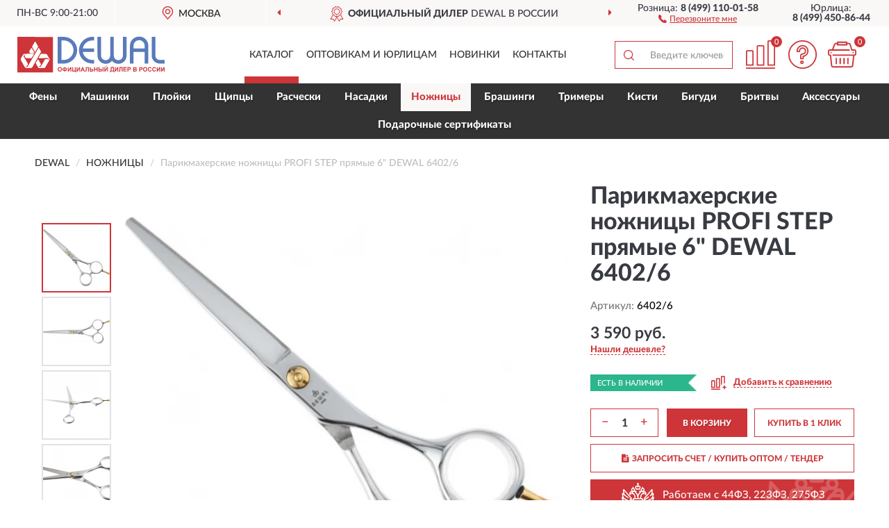

--- FILE ---
content_type: text/html; charset=utf-8
request_url: https://dewal-shop.ru/parikmaxerskie-nozhnitsy-profi-step-prjamye-6-dewal-6402-6
body_size: 13330
content:
<!DOCTYPE html>
<html dir="ltr" lang="ru">
<head>
<meta charset="UTF-8" />
<meta name="viewport" content="width=device-width, initial-scale=1, shrink-to-fit=no" />
<base href="https://dewal-shop.ru/" />
<link rel="preload" href="catalog/view/fonts/Lato-Medium.woff2" as="font" type="font/woff2" crossorigin="anonymous" />
<link rel="preload" href="catalog/view/fonts/Lato-Heavy.woff2" as="font" type="font/woff2" crossorigin="anonymous" />
<link rel="preload" href="catalog/view/fonts/Lato-Bold.woff2" as="font" type="font/woff2" crossorigin="anonymous" />
<link rel="preload" href="catalog/view/fonts/font-awesome/fonts/fontawesome-webfont.woff2" as="font" type="font/woff2" crossorigin="anonymous" />
<link rel="preload" href="catalog/view/javascript/jquery/jquery.min.js" as="script" type="text/javascript" />
<link rel="preload" href="catalog/view/theme/coloring/assets/bootstrap/css/bootstrap.min.css" as="style" type="text/css" />
<link rel="preload" href="catalog/view/theme/coloring/stylesheet/style.css?ver=68" as="style" type="text/css" />
<title>Парикмахерские ножницы PROFI STEP прямые 6&quot; DEWAL 6402/6. Купить на Официальном Сайте DEWAL в России.</title>
<meta name="description" content="Парикмахерские ножницы PROFI STEP прямые 6&quot; DEWAL 6402/6 - ✅ Купить сегодня ❤️ Оригинал c доставкой ✈️ по всей России и Гарантией | Есть 'В наличии' | Лучшая цена 2026 | Звони 8 (499) 110-01-58 | PROFI STEP 6 DEWAL 6402 6: Характеристики, Фото, Отзывы" /><meta name="yandex-verification" content="65c213eff15f5988" /><meta http-equiv="X-UA-Compatible" content="IE=edge">
<link rel="apple-touch-icon" sizes="76x76" href="favicon-76x76.png" />
<link rel="apple-touch-icon" sizes="192x192" href="favicon-192x192.png" />
<link rel="icon" type="image/png" sizes="192x192" href="favicon-192x192.png" />
<meta name="msapplication-config" content="browserconfig.xml" />
<meta name="theme-color" content="#FFFFFF" />
<link href="https://dewal-shop.ru/parikmaxerskie-nozhnitsy-profi-step-prjamye-6-dewal-6402-6" rel="canonical" />
<script src="catalog/view/javascript/jquery/jquery.min.js"></script>
<link href="catalog/view/theme/coloring/assets/bootstrap/css/bootstrap.min.css" rel="stylesheet" type="text/css" />
<link href="catalog/view/theme/coloring/stylesheet/style.css?ver=68" rel="stylesheet" type="text/css" />
</head>
<body class="product-product product-1704">
<header class="nobg">
		<div class="top-menu-bgr-box msk">
		<div class="container">
			<div class="row">
				<div class="working_time col-xs-6 col-sm-3 col-md-3 col-lg-2 text-center">
					<div class="rezim">ПН-ВС 9:00-21:00</div>
				</div>
				<div class="current-city-holder col-xs-6 col-sm-3 col-md-3 col-lg-2 text-center">
					<button type="button" class="btn btn-link current-city"><i></i><span>Москва</span></button>
					<div class="check-city-block">
						<p class="title">Ваш город - <span>Москва</span></p>
						<div class="check-city-button-holder">
							<button class="btn yes-button">Да</button>
							<button class="btn no-button" data-toggle="modal" data-target="#userCity">Выбрать другой город</button>
						</div>
						<p class="check-city-notification">От выбраного города зависят сроки доставки</p>
					</div>	
				</div>
				<div class="top-advantage col-xs-12 text-center msk">
					<div class="advantage" id="advantage_carousel">
						<div class="advantage-block"><span><b>Официальный дилер</b> DEWAL в России</span></div>
						<div class="advantage-block"><span><b>Доставим</b> по всей России</span></div>						<div class="advantage-block"><span><b>Неприметная</b> упаковка</span></div>					</div>
				</div>
								<div class="header_address col-lg-3 text-center">
					<div class="address">м. Таганская, ул. Большие Каменщики,<br>д. 6, стр. 1<div class="findus"><a href="https://dewal-shop.ru/contacts"><i></i><span>Как нас найти</span></a></div></div>
				</div>
				<div class="header_phone fl_phone col-xs-6 col-sm-3 col-md-3 col-lg-2 text-center">
					<div class="tel">Розница: <b>8 (499) 110-01-58</b></div>
					<div class="call"><a role="button" class="callme"><i></i><span>Перезвоните мне</span></a></div>
				</div>
				<div class="header_phone ul_phone col-xs-6 col-sm-3 col-md-3 col-lg-2 text-center">
					<div class="tel">Юрлица: <b>8 (499) 450-86-44</b></div>
				</div>
							</div>
		</div>
	</div>
			<div class="header-bgr-box nobg">
		<div class="container">
									<div class="row">
				<div class="logo-block col-md-3 col-sm-12 col-xs-12">
					<div id="logo">
					  					  							<a href="https://dewal-shop.ru/"><img src="/image/catalog/logo.svg" width="212" height="53" title="Dewal-Shop.ru" alt="Dewal-Shop.ru" class="img-responsive" /></a>
											  					</div>
				</div>
				<div class="catalog-block col-md-5 col-xs-12 text-center">
					<div class="catalog-line text-center">
						<div class="catalog-item text-center">
							<a role="button" onclick="getcatalog();" class="catalog-url">Каталог</a>
						</div>
						<div class="catalog-item text-center">
							<a href="https://dewal-shop.ru/contacts-opt" class="opt-url">Оптовикам и юрлицам</a>						</div>
						<div class="catalog-item text-center">
													<a href="https://dewal-shop.ru/novinki" class="novinki-url">Новинки</a>												</div>
						<div class="catalog-item text-center">
							<a href="https://dewal-shop.ru/contacts" class="contacts-url">Контакты</a>						</div>
					</div>
				</div>
				<div class="cart-block col-md-2 col-sm-4 col-xs-5 text-center">
					<div class="row">
						<div class="cart-item compare-icon col-xs-4">
							<a rel="nofollow" href="https://dewal-shop.ru/compare-products/" class="mcompare"><span id="mcompare-total" class="compare-qty">0</span></a>
						</div>
						<div class="cart-item help-icon col-xs-4">
							<a role="button" class="mhelp dropdown-toggle" data-toggle="dropdown"><span style="font-size:0">Справка</span></a>
							<ul class="help-icon-menu dropdown-menu">
								<li><a href="https://dewal-shop.ru/dostavka"><i class="fa fa-circle"></i> Доставка</a></li>
								<li><a href="https://dewal-shop.ru/oplata"><i class="fa fa-circle"></i> Оплата</a></li>
								<li><a href="https://dewal-shop.ru/vozvrat"><i class="fa fa-circle"></i> Возврат</a></li>
							</ul>
						</div>
						<div class="cart-item cart-icon col-xs-4">
							<a rel="nofollow" href="/simplecheckout/" class="mcart"><span id="mcart-total" class="cart-qty">0</span></a>
						</div>
					</div>
				</div>
				<div class="search-block col-md-2 col-sm-8 col-xs-7"><div id="search" class="input-group">
	<span class="input-group-btn"><button type="button" class="btn" id="search-button"><span style="display:block;font-size:0">Поиск</span></button></span>
	<input type="text" name="search" value="" placeholder="Введите ключевое слово" class="form-control" />
</div></div>
			</div>
					</div>
	</div>
			<div class="menu-top-box">
		<div class="container">
			<div id="menu-list-top">
											<div class="menu-item">
					<a href="https://dewal-shop.ru/feny/">Фены</a>				</div>
								<div class="menu-item">
					<a href="https://dewal-shop.ru/mashinki/">Машинки</a>				</div>
								<div class="menu-item">
					<a href="https://dewal-shop.ru/plojki/">Плойки</a>				</div>
								<div class="menu-item">
					<a href="https://dewal-shop.ru/schiptsy/">Щипцы</a>				</div>
								<div class="menu-item">
					<a href="https://dewal-shop.ru/rascheski/">Расчески</a>				</div>
								<div class="menu-item">
					<a href="https://dewal-shop.ru/nasadki/">Насадки</a>				</div>
								<div class="menu-item">
					<a href="https://dewal-shop.ru/nozhnitsy/" class="active">Ножницы</a>				</div>
								<div class="menu-item">
					<a href="https://dewal-shop.ru/brashingi/">Брашинги</a>				</div>
								<div class="menu-item">
					<a href="https://dewal-shop.ru/trimery/">Тримеры</a>				</div>
								<div class="menu-item">
					<a href="https://dewal-shop.ru/kisti/">Кисти</a>				</div>
								<div class="menu-item">
					<a href="https://dewal-shop.ru/bigudi/">Бигуди</a>				</div>
								<div class="menu-item">
					<a href="https://dewal-shop.ru/britvy/">Бритвы</a>				</div>
								<div class="menu-item">
					<a href="https://dewal-shop.ru/aksessuary/">Аксессуары</a>				</div>
								<div class="menu-item">
					<a href="https://dewal-shop.ru/podarochnye-sertifikaty-dewal/">Подарочные сертификаты</a>				</div>
										</div>
					</div>
    </div>
	</header>
<div class="hidden" id="mapdata" data-lat="55.76" data-lon="37.64"></div>
<div class="hidden" id="mapcity" data-text="Москва" data-kladr="7700000000000" data-zip="115172" data-fias="0c5b2444-70a0-4932-980c-b4dc0d3f02b5"></div>
<div class="hidden" id="userip" data-text="3.140.191.183" data-recook="0"></div>
<div class="content-top-box"></div>
<div class="container product-page">
  <div class="row">
	<div class="breadcrumb-line col-sm-12">
		<ul class="breadcrumb" itemscope="" itemtype="http://schema.org/BreadcrumbList">
											<li itemscope="" itemprop="itemListElement" itemtype="http://schema.org/ListItem"><a itemprop="item" href="https://dewal-shop.ru/"><span itemprop="name">DEWAL</span></a><meta itemprop="position" content="1" /></li>
														<li itemscope="" itemprop="itemListElement" itemtype="http://schema.org/ListItem"><a itemprop="item" href="https://dewal-shop.ru/nozhnitsy/"><span itemprop="name">Ножницы</span></a><meta itemprop="position" content="2" /></li>
														<li itemscope="" itemprop="itemListElement" itemtype="http://schema.org/ListItem" class="active"><span itemprop="name">Парикмахерские ножницы PROFI STEP прямые 6&quot; DEWAL 6402/6</span><link itemprop="item" href="https://dewal-shop.ru/parikmaxerskie-nozhnitsy-profi-step-prjamye-6-dewal-6402-6" /><meta itemprop="position" content="3" /></li>
							</ul>
	</div>
	                <div id="content" class="product-content col-sm-12">
		<div class="row" itemscope itemtype="http://schema.org/Product">
			<div id="product-top" class="col-sm-12">
				<div class="row">
					<div class="top-block col-lg-8 col-md-7 col-sm-6">
						<div class="row">
							<div class="img-block col-sm-12">
																<div class="thumbnails" id="product-mimages">
																													<div class="main-image col-lg-10 col-xs-12" title="Парикмахерские ножницы PROFI STEP прямые 6&quot; DEWAL 6402/6">
											<div class="main-image-block center-block">
												<img id="zoom" src="https://dewal-shop.ru/image/cache/catalog/Produkts/parikmaherskie-nojnicy-profi-step-pryamye-6quot-dewal-6402-6-680x680.webp" width="680" height="680" itemprop="image" data-large="https://dewal-shop.ru/image/cache/catalog/Produkts/parikmaherskie-nojnicy-profi-step-pryamye-6quot-dewal-6402-6-1500x1500.webp" title="Парикмахерские ножницы PROFI STEP прямые 6&quot; DEWAL 6402/6" alt="Парикмахерские ножницы PROFI STEP прямые 6&quot; DEWAL 6402/6" class="zoombig img-responsive center-block" />
																							</div>
										</div>
																														<div class="images-additional col-lg-2 col-xs-12">
											<ul class="image-additional">
																							<li class="thumbnail active" data-href="https://dewal-shop.ru/image/cache/catalog/Produkts/parikmaherskie-nojnicy-profi-step-pryamye-6quot-dewal-6402-6-680x680.webp" data-tmb-large="https://dewal-shop.ru/image/cache/catalog/Produkts/parikmaherskie-nojnicy-profi-step-pryamye-6quot-dewal-6402-6-1500x1500.webp">
													<img src="https://dewal-shop.ru/image/cache/catalog/Produkts/parikmaherskie-nojnicy-profi-step-pryamye-6quot-dewal-6402-6-96x96.webp" width="96" height="96" title="Парикмахерские ножницы PROFI STEP прямые 6&quot; DEWAL 6402/6" alt="Парикмахерские ножницы PROFI STEP прямые 6&quot; DEWAL 6402/6" />
												</li>
																																		<li class="thumbnail" data-href="https://dewal-shop.ru/image/cache/catalog/Produkts/parikmaherskie-nojnicy-profi-step-pryamye-6quot-dewal-6402-6-1-680x680.webp" data-tmb-large="https://dewal-shop.ru/image/cache/catalog/Produkts/parikmaherskie-nojnicy-profi-step-pryamye-6quot-dewal-6402-6-1-1500x1500.webp">
													<img src="https://dewal-shop.ru/image/cache/placeholder-96x96.webp" data-lazy="https://dewal-shop.ru/image/cache/catalog/Produkts/parikmaherskie-nojnicy-profi-step-pryamye-6quot-dewal-6402-6-1-96x96.webp" width="96" height="96" title="Парикмахерские ножницы PROFI STEP прямые 6&quot; DEWAL 6402/6" alt="Парикмахерские ножницы PROFI STEP прямые 6&quot; DEWAL 6402/6" />
													<meta itemprop="image" content="https://dewal-shop.ru/image/cache/catalog/Produkts/parikmaherskie-nojnicy-profi-step-pryamye-6quot-dewal-6402-6-1-680x680.webp">
												</li>
																							<li class="thumbnail" data-href="https://dewal-shop.ru/image/cache/catalog/Produkts/parikmaherskie-nojnicy-profi-step-pryamye-6quot-dewal-6402-6-2-680x680.webp" data-tmb-large="https://dewal-shop.ru/image/cache/catalog/Produkts/parikmaherskie-nojnicy-profi-step-pryamye-6quot-dewal-6402-6-2-1500x1500.webp">
													<img src="https://dewal-shop.ru/image/cache/placeholder-96x96.webp" data-lazy="https://dewal-shop.ru/image/cache/catalog/Produkts/parikmaherskie-nojnicy-profi-step-pryamye-6quot-dewal-6402-6-2-96x96.webp" width="96" height="96" title="Парикмахерские ножницы PROFI STEP прямые 6&quot; DEWAL 6402/6" alt="Парикмахерские ножницы PROFI STEP прямые 6&quot; DEWAL 6402/6" />
													<meta itemprop="image" content="https://dewal-shop.ru/image/cache/catalog/Produkts/parikmaherskie-nojnicy-profi-step-pryamye-6quot-dewal-6402-6-2-680x680.webp">
												</li>
																							<li class="thumbnail" data-href="https://dewal-shop.ru/image/cache/catalog/Produkts/parikmaherskie-nojnicy-profi-step-pryamye-6quot-dewal-6402-6-3-680x680.webp" data-tmb-large="https://dewal-shop.ru/image/cache/catalog/Produkts/parikmaherskie-nojnicy-profi-step-pryamye-6quot-dewal-6402-6-3-1500x1500.webp">
													<img src="https://dewal-shop.ru/image/cache/placeholder-96x96.webp" data-lazy="https://dewal-shop.ru/image/cache/catalog/Produkts/parikmaherskie-nojnicy-profi-step-pryamye-6quot-dewal-6402-6-3-96x96.webp" width="96" height="96" title="Парикмахерские ножницы PROFI STEP прямые 6&quot; DEWAL 6402/6" alt="Парикмахерские ножницы PROFI STEP прямые 6&quot; DEWAL 6402/6" />
													<meta itemprop="image" content="https://dewal-shop.ru/image/cache/catalog/Produkts/parikmaherskie-nojnicy-profi-step-pryamye-6quot-dewal-6402-6-3-680x680.webp">
												</li>
																							<li class="thumbnail" data-href="https://dewal-shop.ru/image/cache/catalog/Produkts/parikmaherskie-nojnicy-profi-step-pryamye-6quot-dewal-6402-6-4-680x680.webp" data-tmb-large="https://dewal-shop.ru/image/cache/catalog/Produkts/parikmaherskie-nojnicy-profi-step-pryamye-6quot-dewal-6402-6-4-1500x1500.webp">
													<img src="https://dewal-shop.ru/image/cache/placeholder-96x96.webp" data-lazy="https://dewal-shop.ru/image/cache/catalog/Produkts/parikmaherskie-nojnicy-profi-step-pryamye-6quot-dewal-6402-6-4-96x96.webp" width="96" height="96" title="Парикмахерские ножницы PROFI STEP прямые 6&quot; DEWAL 6402/6" alt="Парикмахерские ножницы PROFI STEP прямые 6&quot; DEWAL 6402/6" />
													<meta itemprop="image" content="https://dewal-shop.ru/image/cache/catalog/Produkts/parikmaherskie-nojnicy-profi-step-pryamye-6quot-dewal-6402-6-4-680x680.webp">
												</li>
																						</ul>
										</div>
																											</div>
																							</div>
																				</div>
					</div>
					<div class="dsc-block col-lg-4 col-md-5 col-sm-6">
						<div class="row">
							<div class="col-sm-12">
																<h1 itemprop="name">Парикмахерские ножницы PROFI STEP прямые 6&quot; DEWAL 6402/6</h1>
																<div class="skurev-info">
																		<div class="sku-info">Артикул: <span itemprop="sku">6402/6</span></div>
								</div>
								<meta itemprop="mpn" content="6402/6">
																<div class="price-info">
																		<div class="price" itemprop="offers" itemscope itemtype="http://schema.org/Offer">
																				<div>3 590 руб.</div>
										<input type="hidden" name="product_price" value="3 590 руб." />
																				<meta itemprop="price" content="3590">
																														<meta itemprop="priceCurrency" content="RUB">
										<meta itemprop="priceValidUntil" content="2026-01-20">
										<link itemprop="url" href="https://dewal-shop.ru/parikmaxerskie-nozhnitsy-profi-step-prjamye-6-dewal-6402-6" />
										<meta itemprop="seller" content="Dewal-Shop.ru">
										<meta itemprop="itemCondition" content="http://schema.org/NewCondition">
										<meta itemprop="availability" content="http://schema.org/InStock">
																			</div>
																											<div class="lowprice-info">
										<a role="button" id="button-lowprice" class="plowprice"><span>Нашли дешевле?</span></a>
									</div>
																	</div>
								<div class="stock-info">
																																				<div class="stock-status stock-alert-success">Есть в наличии</div>
									<div class="compare-info">
																			<a role="button" onclick="addcompare('1704');" class="pcompare"><i></i><span>Добавить к сравнению</span></a>
																		</div>
								</div>
																<div id="prodcart" class="addcart">
																											<div class="line-onequantity has-schet">
										<div class="oqty-block">
											<div class="group-quantity">
												<span class="quantity-block">
													<button type="button" id="pminus" class="btn btn-minus">−</button>
													<input type="text" name="quantity" value="1" size="2" id="input_quantity" title="Количество" />
													<button type="button" id="pplus" class="btn btn-plus">+</button>
												</span>
											</div>
											<input type="hidden" name="product_id" value="1704" />
										</div>
										<div class="bcart-block">
											<button type="button" id="button-cart" class="btn btn-block btn-primary">В КОРЗИНУ</button>
										</div>
										<div class="onecart-block">
											<button type="button" id="button-oneclick" class="btn btn-block btn-default">КУПИТЬ В 1 КЛИК</button>
										</div>
									</div>
																											<div class="line-schet">
										<div class="schet-block">
											<button type="button" id="button-schet" class="btn btn-block btn-default"><i class="fa fa-file-text" aria-hidden="true" style="margin-right: 5px;"></i>ЗАПРОСИТЬ СЧЕТ / КУПИТЬ ОПТОМ<span class="schet-xs"> / ТЕНДЕР</span></button>
										</div>
									</div>
																		<div class="line-fzwork">
										<div class="fzwork-block">
											<div class="fzwork-icon"></div><div class="fzwork-text"><div>Работаем с 44ФЗ, 223ФЗ, 275ФЗ</div><div>Аккредитация на АСТ ГОЗ</div></div>
										</div>
									</div>
																																													<div class="line-pdownloads">
																				<div class="downprice"><a role="button" id="button-downprice"><i></i><span>Узнать о снижении цены</span></a></div>
																			</div>
																	</div>
															</div>
						</div>
						<div class="row">
							<div class="col-sm-12">
								<div class="navi-block">
																																													<div class="navi-item navi-half navih"><a role="button" id="navih">Характеристики</a></div>
									<div class="navi-item navi-half navid"><a role="button" id="navid">Описание</a></div>
									<div class="navi-item navi-half navic hidden"><a role="button" class="disabled">Комплектация</a></div>
									<div class="navi-item navi-half naviv hidden"><a role="button" class="disabled">Видео <i class="fa fa-play-circle" aria-hidden="true"></i></a></div>
								</div>
							</div>
						</div>
						<div class="row">
							<div class="col-sm-12" id="product">
								<div class="panel panel-default panel-dost">
									<div class="panel-body dost">
										<div class="dostavka">
											<div class="delivery-title">
												<span>Доставка в</span><span><a role="button" class="btn btn-link current-city-delivery">Москва</a></span>
											</div>
																						<div class="delivery-methods">
																									<div class="delivery-method delivery-pickup">
														<div class="method-data"><span class="method-title">Самовывоз из магазина</span><span class="method-cost">0 руб.</span></div><div class="method-dop small"><font color="#cd3539">по предварительному заказу</font><br>(г. Москва, м. Таганская, <br>ул. Большие Каменщики, д. 6, стр. 1)</div>													</div>
																									<div class="delivery-method delivery-citylink">
														<div class="method-data"><span class="method-title">Курьером <span class="small">(1-2 рабочих дня)</span></span><span class="method-cost">0 руб.</span></div>													</div>
																									<div class="delivery-method delivery-pickups">
														<div class="method-data"><span class="method-title">Самовывоз из ПВЗ <span class="small">(1-2 рабочих дня)</span></span><span class="method-cost">0 руб.</span></div>													</div>
																							</div>
																						<div class="dostavka-mapblock">
												<div id="dostavka_map" class="nomap"></div>
												<div class="dostavka-mapbtn"><a class="btn btn-info" role="button">Показать карту</a></div>
											</div>
										</div>
									</div>
								</div>
							</div>
						</div>
					</div>
				</div>
			</div>
						<div id="product-bottom" class="col-sm-12">
								<div class="row">
																																			<div class="specification-block col-lg-4 col-md-5 col-sm-6 col-xs-12">
						<div class="item-specification">
							<h2>ХАРАКТЕРИСТИКИ</h2>
							<div class="haracter">
								<div class="attr-name">Цена</div>
								<div class="attr-text"> - 3 590 руб.</div>
							</div>
														  																<div class="haracter" itemprop="additionalProperty" itemtype="https://schema.org/PropertyValue" itemscope>
									<div class="attr-name" itemprop="name">Количество зубцов</div>
									<div class="attr-text"> - <span itemprop="value">Без зубцов
</span></div>
								</div>
															  																<div class="haracter">
									<div class="attr-name">Цвет</div>
									<div class="attr-text"> - Серебристый</div>
								</div>
															  																<div class="haracter">
									<div class="attr-name">Сатинирование</div>
									<div class="attr-text"> - Нет</div>
								</div>
															  																<div class="haracter">
									<div class="attr-name">Угол заточки</div>
									<div class="attr-text"> - 37-40°</div>
								</div>
															  																<div class="haracter">
									<div class="attr-name">Марка стали</div>
									<div class="attr-text"> - 6CR</div>
								</div>
															  																<div class="haracter" itemprop="additionalProperty" itemtype="https://schema.org/PropertyValue" itemscope>
									<div class="attr-name" itemprop="name">Заточка</div>
									<div class="attr-text"> - <span itemprop="value">Конвекционная</span></div>
								</div>
															  																<div class="haracter">
									<div class="attr-name">Эргономичные</div>
									<div class="attr-text"> - Да</div>
								</div>
															  																<div class="haracter">
									<div class="attr-name">Упор</div>
									<div class="attr-text"> - Съемный</div>
								</div>
															  																<div class="haracter">
									<div class="attr-name">Винтовая группа</div>
									<div class="attr-text"> - Сложная винтовая</div>
								</div>
															  																<div class="haracter" itemprop="additionalProperty" itemtype="https://schema.org/PropertyValue" itemscope>
									<div class="attr-name" itemprop="name">Длина</div>
									<div class="attr-text"> - <span itemprop="value">6 дюймов</span></div>
								</div>
															  																<div class="haracter">
									<div class="attr-name">Бренд</div>
									<div class="attr-text"> - Dewal</div>
								</div>
															  																<div class="haracter">
									<div class="attr-name">Вес с упаковкой, г</div>
									<div class="attr-text"> - 150</div>
								</div>
															  																<div class="haracter">
									<div class="attr-name">Высота упаковки, мм</div>
									<div class="attr-text"> - 50</div>
								</div>
															  																<div class="haracter">
									<div class="attr-name">Длина упаковки, мм</div>
									<div class="attr-text"> - 150</div>
								</div>
															  																<div class="haracter">
									<div class="attr-name">Тип</div>
									<div class="attr-text"> - Ножницы парикмахерские</div>
								</div>
															  																<div class="haracter">
									<div class="attr-name">Ширина упаковки, мм</div>
									<div class="attr-text"> - 50</div>
								</div>
															  																						<div class="haracter">
									<div class="attr-name">Серия</div>
									<div class="attr-text"> - <span><a href="https://dewal-shop.ru/nozhnitsy/profi-step/">Profi Step</a></span></div>
								</div>
													</div>
					</div>
																				<div class="description-block col-lg-8 col-md-7 col-sm-6 col-xs-12">
						<div class="item-description">
							<h2>ОПИСАНИЕ</h2>
							<div itemprop="description"><p>Профессиональный инструмент, существенно облегчающий стрижку волос любого типа.&nbsp;</p><p>Прямые парикмахерские ножницы выполнены из стали высокого качества с твердостью по шкале роквелла 53-55 единиц.&nbsp;</p><p>Модель оснащена съемным упором.</p><p>Благодаря конвекционной заточке острота ножниц сохраняется в течение длительного срока эксплуатации.&nbsp;</p><p>Инструмент может использоваться как в профессиональных условиях, так и в бытовых.</p><p>Практичный профессиональный инструмент, который в течение длительного времени сохраняет высокие эксплуатационные характеристики — оптимальное решение для ежедневной работы в салоне.</p><p><span style="font-weight: bold;">Особенности:</span></p><ul><li>конвекционная заточка,</li><li>сложная винтовая группа,</li><li>съемный упор,</li><li>6"</li></ul><br></div>
						</div>
					</div>
										<div itemprop="brand" itemtype="https://schema.org/Brand" itemscope><meta itemprop="name" content="DEWAL"></div>
					<meta itemprop="category" content="Ножницы">				</div>
												<div class="row"><div class="content-bottom col-sm-12"><div class="box-product box-alsobuy">
	<div class="box-heading">С этим товаром покупают</div>
	<div id="alsobuy" class="box-body">
			<div class="product-layout product-grid">
			<div class="product-thumb thumbnail" itemprop="item" itemtype="http://schema.org/Product" itemscope>
				<div class="image">
					<a href="https://dewal-shop.ru/parikmaxerskie-nozhnitsy-easy-step-prjamye-6-5-s-usilitelem-dewal-9605" title="Парикмахерские ножницы EASY STEP прямые 6,5&quot; с усилителем DEWAL 9605">
						<img src="https://dewal-shop.ru/image/cache/placeholder-345x345.webp" width="345" height="345" data-src="https://dewal-shop.ru/image/cache/catalog/Produkts/parikmaherskie-nojnicy-easy-step-pryamye-65quot-s-usilitelem-dewal-9605-345x345.webp" alt="Парикмахерские ножницы EASY STEP прямые 6,5&quot; с усилителем DEWAL 9605" title="Парикмахерские ножницы EASY STEP прямые 6,5&quot; с усилителем DEWAL 9605" class="lazyOwl img-responsive" />
					</a>
														</div>
				<div class="caption">
					<div class="h4"><a href="https://dewal-shop.ru/parikmaxerskie-nozhnitsy-easy-step-prjamye-6-5-s-usilitelem-dewal-9605"><span itemprop="name">Парикмахерские ножницы EASY STEP прямые 6,5&quot; с усилителем DEWAL 9605</span></a></div>
					<link itemprop="url" href="https://dewal-shop.ru/parikmaxerskie-nozhnitsy-easy-step-prjamye-6-5-s-usilitelem-dewal-9605" />
					<meta itemprop="image" content="https://dewal-shop.ru/image/cache/catalog/Produkts/parikmaherskie-nojnicy-easy-step-pryamye-65quot-s-usilitelem-dewal-9605-345x345.webp">
					<meta itemprop="sku" content="9605">
					<meta itemprop="mpn" content="9605">
					<meta itemprop="description" content="Парикмахерские ножницы EASY STEP прямые 6,5&quot; с усилителем DEWAL 9605 Для стрижки, Черные, Прямые, Из стали, С несъемным упором, 6,5 дюймов, Easy Step, Без зубцов, Professional">
					<div class="pricerate">
						<div class="priceline">
													<span class="price" itemprop="offers" itemtype="http://schema.org/Offer" itemscope>
															<span class="price-new">870 руб.</span>
								<meta itemprop="price" content="870">
															<meta itemprop="priceCurrency" content="RUB">
								<meta itemprop="priceValidUntil" content="2026-01-20">
								<link itemprop="url" href="https://dewal-shop.ru/parikmaxerskie-nozhnitsy-easy-step-prjamye-6-5-s-usilitelem-dewal-9605" />
								<meta itemprop="itemCondition" content="http://schema.org/NewCondition">
								<meta itemprop="availability" content="http://schema.org/InStock">
															</span>
																			<span class="rating"></span>
												</div>
						<div class="catsize">
												</div>
												<div class="catattr">
																						<div class="catattr-line"><span class="catattr-name">Заточка:</span><span class="catattr-text">Стандартная</span></div>
															<div class="catattr-line"><span class="catattr-name">Длина:</span><span class="catattr-text">6,5 дюймов</span></div>
															<div class="catattr-line"><span class="catattr-name">Количество зубцов:</span><span class="catattr-text">Без зубцов</span></div>
																					</div>
												<div class="buttonline">
													<a href="https://dewal-shop.ru/parikmaxerskie-nozhnitsy-easy-step-prjamye-6-5-s-usilitelem-dewal-9605" class="btn btn-primary btn-sm btn-addtocart">КУПИТЬ</a>
							<a id="compare_321" role="button" onclick="compare.add('321');" title="Сравнить" class="btn btn-primary btn-sm btn-compare">&nbsp;</a>
												</div>
					</div>
				</div>
						</div>
		</div>
			<div class="product-layout product-grid">
			<div class="product-thumb thumbnail" itemprop="item" itemtype="http://schema.org/Product" itemscope>
				<div class="image">
					<a href="https://dewal-shop.ru/nozhnitsy-dlja-borody-i-usov-black-edition-dewal-307black" title="Ножницы для бороды и усов Black Edition DEWAL 307black">
						<img src="https://dewal-shop.ru/image/cache/placeholder-345x345.webp" width="345" height="345" data-src="https://dewal-shop.ru/image/cache/catalog/Produkts/nojnicy-dlya-borody-i-usov-black-edition-dewal-307black-345x345.webp" alt="Ножницы для бороды и усов Black Edition DEWAL 307black" title="Ножницы для бороды и усов Black Edition DEWAL 307black" class="lazyOwl img-responsive" />
					</a>
														</div>
				<div class="caption">
					<div class="h4"><a href="https://dewal-shop.ru/nozhnitsy-dlja-borody-i-usov-black-edition-dewal-307black"><span itemprop="name">Ножницы для бороды и усов Black Edition DEWAL 307black</span></a></div>
					<link itemprop="url" href="https://dewal-shop.ru/nozhnitsy-dlja-borody-i-usov-black-edition-dewal-307black" />
					<meta itemprop="image" content="https://dewal-shop.ru/image/cache/catalog/Produkts/nojnicy-dlya-borody-i-usov-black-edition-dewal-307black-345x345.webp">
					<meta itemprop="sku" content="307black">
					<meta itemprop="mpn" content="307black">
					<meta itemprop="description" content="Ножницы для бороды и усов Black Edition DEWAL 307black Черные, Для бороды и усов, Прямые, Из углеродистой стали С50, С несъемным упором, 6 дюймов, Black Edition, Без зубцов, Professional">
					<div class="pricerate">
						<div class="priceline">
													<span class="price" itemprop="offers" itemtype="http://schema.org/Offer" itemscope>
															<span class="price-new">745 руб.</span>
								<meta itemprop="price" content="745">
															<meta itemprop="priceCurrency" content="RUB">
								<meta itemprop="priceValidUntil" content="2026-01-20">
								<link itemprop="url" href="https://dewal-shop.ru/nozhnitsy-dlja-borody-i-usov-black-edition-dewal-307black" />
								<meta itemprop="itemCondition" content="http://schema.org/NewCondition">
								<meta itemprop="availability" content="http://schema.org/InStock">
															</span>
																			<span class="rating has-rating star5" itemprop="aggregateRating" itemtype="http://schema.org/AggregateRating" itemscope>
															<a href="https://dewal-shop.ru/nozhnitsy-dlja-borody-i-usov-black-edition-dewal-307black#prev">1 отзыв</a>
															<meta itemprop="itemReviewed" content="Ножницы для бороды и усов Black Edition DEWAL 307black">
								<meta itemprop="ratingValue" content="5.0">
								<meta itemprop="reviewCount" content="1">
							</span>
												</div>
						<div class="catsize">
												</div>
												<div class="catattr">
																						<div class="catattr-line"><span class="catattr-name">Заточка:</span><span class="catattr-text">Со стандартной заточкой</span></div>
															<div class="catattr-line"><span class="catattr-name">Длина:</span><span class="catattr-text">6 дюймов</span></div>
															<div class="catattr-line"><span class="catattr-name">Количество зубцов:</span><span class="catattr-text">Без зубцов</span></div>
																					</div>
												<div class="buttonline">
													<a href="https://dewal-shop.ru/nozhnitsy-dlja-borody-i-usov-black-edition-dewal-307black" class="btn btn-primary btn-sm btn-addtocart">КУПИТЬ</a>
							<a id="compare_5" role="button" onclick="compare.add('5');" title="Сравнить" class="btn btn-primary btn-sm btn-compare">&nbsp;</a>
												</div>
					</div>
				</div>
						</div>
		</div>
		</div>
<script>
var alsbycarl = false;

function alsobuysethat() {
setTimeout(function() {
var zhcat = 0;var zehat = 0;var hcat = 0;var ehat = 0;
var rzelems = $('#alsobuy .product-grid .caption .catsize');
if (rzelems.length) {
$(rzelems).each(function(index, element) {zehat = $(element).innerHeight();if (zehat > zhcat) {zhcat = zehat;}});
$(rzelems).css('height', zhcat + 'px');}
var arelems = $('#alsobuy .product-grid .caption .catattr');
if (arelems.length) {
$(arelems).each(function(index, element) {ehat = 0;$(element).children().each(function() {ehat += $(this).innerHeight();});if (ehat > hcat) {hcat = ehat;}});
$(arelems).css('height', hcat + 'px');}
}, 400);sethbbox();}

function oncarlbuy() {
if (!alsbycarl) {
if (($(document).scrollTop() + $(window).height()) > $('#alsobuy').offset().top) {
alsbycarl = $('#alsobuy');alsbycarl.owlCarousel({responsiveBaseWidth: '#alsobuy', itemsCustom: [[0, 1], [448, 2], [721, 3], [1280, 3]], theme: 'product-carousel', lazyLoad: true, navigation: true, slideSpeed: 400, paginationSpeed: 300, 
autoPlay: false, stopOnHover: true, touchDrag: true, mouseDrag: true, navigationText: ['<i class="fa fa-angle-left fa-2x" aria-hidden="true"></i>', '<i class="fa fa-angle-right fa-2x" aria-hidden="true"></i>'], pagination: false});
alsobuysethat();}} else {document.removeEventListener("scroll", oncarlbuy, {passive: true});}}

$(document).ready(function() {
oncarlbuy();
document.addEventListener("scroll", oncarlbuy, {passive: true});
window.addEventListener("resize", alsobuysethat, false);
});
</script>
</div></div></div>
												<div class="row">
					<div id="product-review" class="col-sm-12">
												<h3>Последние отзывы или вопросы</h3>
												<div class="product-rating">
							<div class="row">
								<div class="col-xs-12 product-star">
																	Нет отзывов о данном товаре.																</div>
																<div class="col-xs-12"><a class="btn btn-primary" data-toggle="collapse" data-parent="#accordion" href="#collapseOne">Написать отзыв или вопрос</a></div>
															</div>
													</div>
												<div id="collapseOne" class="panel-collapse collapse">
							<div class="review-helper">
								<div class="row">
									<div class="col-md-8 col-sm-7 col-xs-12">
										<form id="form-review" class="form-horizontal">
											<div class="form-group">
												<label class="col-lg-2 col-md-3 col-sm-2 col-xs-3 control-label rating-label">Оценка:</label>
												<div class="col-lg-10 col-md-9 col-sm-10 col-xs-8 rating-star">
													<div class="prod-rat">
														<input id="rat1" type="radio" name="rating" value="1" /><label class="rat-star" for="rat1"><i class="fa fa-star"></i></label>
														<input id="rat2" type="radio" name="rating" value="2" /><label class="rat-star" for="rat2"><i class="fa fa-star"></i></label>
														<input id="rat3" type="radio" name="rating" value="3" /><label class="rat-star" for="rat3"><i class="fa fa-star"></i></label>
														<input id="rat4" type="radio" name="rating" value="4" /><label class="rat-star" for="rat4"><i class="fa fa-star"></i></label>
														<input id="rat5" type="radio" name="rating" value="5" /><label class="rat-star" for="rat5"><i class="fa fa-star"></i></label>
													</div>
												</div>
											</div>
											<div class="form-group">
												<label class="col-lg-2 col-md-3 col-sm-12 control-label" for="input-name">Ваше имя:</label>
												<div class="col-lg-10 col-md-9 col-sm-12"><input type="text" name="name" value="" id="input-name" class="form-control" /></div>
											</div>
											<div class="form-group">
												<label class="col-lg-2 col-md-3 col-sm-12 control-label" for="input-review">Комментарий:</label>
												<div class="col-lg-10 col-md-9 col-sm-12"><textarea name="text" rows="5" id="input-review" class="form-control"></textarea></div>
											</div>
											<div class="form-group">
												<label class="col-lg-2 col-md-3 col-sm-12 control-label" for="input-review">Прикрепить фото</label>
												<div class="col-lg-10 col-md-9 col-sm-12">
													<input type="file" style="display:none;" multiple="multiple" id="input_upload" />
													<a role="button" id="button_fclear" class="btn btn-sm" style="display: none;"><i class="fa fa-trash"></i> <span>Удалить</span></a>
													<a role="button" id="button_select" class="btn btn-sm"><i class="fa fa-upload"></i> <span class="entry-files">Загрузить</span></a>
													<div id="review_info_files"></div>
													<div id="review_status_upload"></div>
												</div>
											</div>
											<div class="form-group">
												<label class="col-lg-2 col-md-3 col-sm-12 control-label" for="input-order">Номер заказа:</label>
												<div class="col-md-4 col-sm-6"><input type="text" name="order" value="" id="input-order" class="form-control" /></div>
											</div>
											<div class="row">
												<div class="col-md-6 col-sm-12 notify-checkbox">
													<div class="form-group">
														<div class="checkbox"><label>Уведомить об ответах по e-mail: <input type="checkbox" name="notify" value="1" /></label></div>
													</div>
												</div>
												<div class="col-md-6 col-sm-12 notify-email">
													<div class="form-group">
														<label class="col-md-5 col-sm-3 control-label" for="input-email">Ваш e-mail:</label>
														<div class="col-md-7 col-sm-6"><input type="text" name="email" value="" id="input-email" class="form-control" /></div>
													</div>
												</div>
											</div>
																						<div class="form-group" style="margin-bottom: 0;">
												<div class="col-md-4 col-sm-6 col-lg-offset-2 col-md-offset-3"><a role="button" onclick="addreview('form-review');" class="btn btn-primary btn-block">Отправить отзыв</a></div>
											</div>
										</form>
									</div>
									<div class="col-md-4 col-sm-5 pic-review hidden-xs">
										<div class="pic-image"><img width="165" height="151" src="/image/pic.png" loading="lazy" alt="Write review" /></div>
										<div class="pic-text">Подробно опишите свой опыт взаимодействия с магазином.<br>Расскажите, как вас обслуживали при выборе, заказе, доставке, возврате товара, о самом товаре и опыте его использования.</div>
									</div>
								</div>
							</div>
						</div>
												<div id="review"></div>
					</div>
				</div>
							</div>
		</div>
	</div>
    </div>
	</div>
<div id="lowprice" class="modal" tabindex="-1" role="dialog"><div class="modal-dialog modal-sm" role="document"><div class="modal-content"></div></div></div>
<div id="downprice" class="modal" tabindex="-1" role="dialog"><div class="modal-dialog modal-sm" role="document"><div class="modal-content"></div></div></div>
<div id="oneclick" class="modal" tabindex="-1" role="dialog"><div class="modal-dialog modal-sm" role="document"><div class="modal-content"></div></div></div>
<div id="schet" class="modal" tabindex="-1" role="dialog"><div class="modal-dialog" role="document"><div class="modal-content"></div></div></div>
<script>
var ccveta = '290';
var hcveta = 0;
var cpmin = 1;
var cpbox = 1;
var cpshag = 1;
var cpredel = 0;
var amgslider = null;
function getimgcarusel() {
if (window.innerWidth > 1199) {if (amgslider) {amgslider.slick("unslick");}
amgslider = $('#product-mimages .image-additional').slick({vertical: true, verticalSwiping: true, infinite: false, rows: 1, slidesPerRow: 1, slidesToShow: 5, slidesToScroll: 3,prevArrow: '<button type="button" aria-label="Prev" class="btn btn-block slick-prev"><i class="fa fa-angle-up fa-2x"></i></button>',
nextArrow: '<button type="button" aria-label="Next" class="btn btn-block slick-next"><i class="fa fa-angle-down fa-2x"></i></button>'});} else {if (amgslider) {amgslider.slick("unslick");}$('#product-mimages .image-additional img[data-lazy]').each(function () {var lim = $(this); lim.on('load', function () {lim.removeAttr('data-lazy')});lim.attr('src', lim.attr('data-lazy'));});}}
$(document).ready(function() {getimgcarusel();
$(document).delegate('.image-additional li img', 'click', function() {var that = $(this).parent();$(".image-additional li").removeClass('active');$('.zoombig').attr("src", $(that).data("href")).attr("data-large", $(that).data("tmb-large"));$(that).addClass('active');});
window.addEventListener("resize", getimgcarusel, false);});
function addcompare(pid) {$.ajax({url: 'index.php?route=product/compare/add', type: 'post', data: 'product_id=' + pid, dataType: 'json', success: function(json) {if (json['success']) {$('#product-top .pcompare').addClass('iscompare').removeAttr('onclick').attr('href', 'index.php?route=product/compare');$('#product-top .pcompare span').text('Открыть сравнение');$('#mcompare-total').html(json['total']);}}});}
$('#button_fclear').on('click', function() {var fdata = $('#send-form :input');
$.ajax({url: 'index.php?route=product/product/delfiles', type: 'post', data: fdata, dataType: 'json', beforeSend: function() {$('#button_fclear').hide();},success: function(json) {if (json['success']) {$('#input_upload, #review_info_files, #review_status_upload').empty().hide(); $('#button_select .entry-files').css('display', 'inline');$('#button_select').css('display', 'inline-block');}}});});
$('#button_select').on('click', function() {$('#input_upload').click();});
$('#input_upload').on('change', function(event) {var files = this.files;event.stopPropagation();event.preventDefault();var data = new FormData();
$.each(files, function(key, value){data.append(key, value);});var tfiles = $('#review_info_files input[name^=\'attachments\']').length;
$.ajax({url: 'index.php?route=product/product/uploadattach&tfiles='+ tfiles, type: 'post', data: data, cache: false, dataType: 'json', responseType: 'json', processData: false, contentType: false,
beforeSend: function() {$('#button_select').hide();$('#review_status_upload').empty();$('#button_select').after('<img src="/catalog/view/theme/coloring/image/loading.gif" alt="loading" class="loading" style="padding-right: 5px;" />');},
success: function(json){$('#input_upload').empty();$('.loading').remove();
if (json['files_path']) {$.each(json['files_path'], function(index, value){if (value.error) {$('#review_info_files').append('<span class="text-warning">'+ value.filename +' ('+ value.error +')</span>');} else {$('#review_info_files').append('<span class="text-success">'+ value.filename +'</span><input type="hidden" name="attachments[]" value="'+ value.code +'" />');}});$('#review_info_files').fadeIn('slow');}
if (json['error']) {$('#review_status_upload').append('<div class="text-warning">' + json['error'] + '</div>');$('#review_status_upload').fadeIn('slow');}
$('#button_fclear').css('display', 'inline-block');},error: function(xhr, ajaxOptions, thrownError) {$('#input_upload').empty();$('.loading').remove();$('#button_select').css('display', 'inline-block');console.log(thrownError + "\r\n" + xhr.statusText + "\r\n" + xhr.responseText);}
});});
$('#navic').on('click', function() {document.removeEventListener("scroll", createpmap, {passive: true, once: true});var navic_top = ($('#product-bottom .item-complectation').offset().top);$('html, body').animate({ scrollTop: navic_top }, 800);});
$('#navih').on('click', function() {document.removeEventListener("scroll", createpmap, {passive: true, once: true});var navih_top = ($('#product-bottom .item-specification').offset().top);$('html, body').animate({ scrollTop: navih_top }, 800);});
$('#navid').on('click', function() {document.removeEventListener("scroll", createpmap, {passive: true, once: true});var navid_top = ($('#product-bottom .item-description').offset().top);$('html, body').animate({ scrollTop: navid_top }, 800);});
$('#naviv').on('click', function() {document.removeEventListener("scroll", createpmap, {passive: true, once: true});var naviv_top = ($('#product-middle .video-block').offset().top);$('html, body').animate({ scrollTop: naviv_top }, 800);});
$('#button-cart').on('click', function() {
$.ajax({url: 'index.php?route=checkout/cart/add', type: 'post',
data: $('#prodcart input[type=\'text\'], #prodcart input[type=\'hidden\'], #prodcart input[type=\'radio\']:checked, #prodcart input[type=\'checkbox\']:checked, #prodcart select, #prodcart textarea'),
dataType: 'json', beforeSend: function() {}, complete: function() {setgol('ADDTOCART');},
success: function(json) {
if (json['success']) {$('#mcart-total').html(json['cart_qty']);
$('#modal-cart .modal-content').load('index.php?route=checkout/cart/minicart', function() {$('#modal-cart').modal('show');});
window.dataLayer = window.dataLayer || [];
dataLayer.push({"ecommerce": {"add": {
"products": [{"id": "1704","name": "Парикмахерские ножницы PROFI STEP прямые 6&quot; DEWAL 6402/6",
"price": 3590.00, 
"brand": "DEWAL","category": "Ножницы","quantity": json['add_qty']}]}}});
}}});});
function addreview(rf) {
$.ajax({url: 'index.php?route=product/product/write&product_id=1704', type: 'post', dataType: 'json', data: $('#'+ rf).serialize(), beforeSend: function() {$('.alert-success, .alert-danger').remove();},
success: function(json) {if (json['error']) {$('#'+ rf).after('<div class="alert alert-danger" style="display:none;"><i class="fa fa-exclamation-circle"></i> ' + json['error'] + '</div>');$('#product-review .alert').slideDown();}
if (json['success']) {$('#'+ rf).after('<div class="alert alert-success" style="display:none;"><i class="fa fa-check-circle"></i> ' + json['success'] + '</div>');$('#'+ rf).slideUp(400, function() {$(this).remove();$('#product-review .alert').slideDown();});}}});}
function addanswer(rid) {
html = '<form id="form-review-'+ rid +'" class="form-horizontal" style="display:none;">';
html += ' <input type="hidden" name="parent_id" value="'+ rid +'" />';
html += ' <div class="form-group"><label class="col-sm-2 control-label">Ваше имя:</label><div class="col-sm-10"><input type="text" name="name" value="" class="form-control" /></div></div>';
html += ' <div class="form-group"><label class="col-sm-2 control-label">Комментарий:</label><div class="col-sm-10"><textarea name="text" rows="4" class="form-control"></textarea></div></div>';
html += ' <div class="form-group"><div class="col-sm-10 col-sm-offset-2"><a role="button" onclick="addreview(\'form-review-'+ rid +'\');" class="btn btn-primary">Отправить отзыв</a></div></div>';
html += '</form>';$('#answer_'+ rid).append(html);$('#answer_'+ rid +' .btn-link').remove();$('#answer_'+ rid +' form').slideDown();}
$(document).ready(function() {
$('#product-top .review-info .count-rev').on('click', goblock_rev);
$('#product-top .last-review .more-button').on('click', goblock_rev);
$('#form-review input[name=\'notify\']').click(function() {if ($(this).prop('checked')) {$('#form-review .notify-email').show('slow');} else {$('#form-review .notify-email').hide('slow');}});
$('#collapseOne').on('hide.bs.collapse', function() {$('#product-review .product-rating a.btn').removeClass('grey');});
$('#collapseOne').on('show.bs.collapse', function() {$('#product-review .product-rating a.btn').addClass('grey');});
$('#input_quantity').on('focusout', function() {let $input = $(this);let nval = parseInt($input.val());
if (isNaN(nval)) {nval = cpmin;}
if (cpredel > 0) {if (nval > cpredel) {let qcof = Math.floor(nval / cpbox);nval = cpredel + (cpbox * qcof);}} else {if (cpbox > 1) {let qcof = Math.floor(nval / cpbox);nval = (cpbox * qcof);}}
if (nval < cpmin) {nval = cpmin;}
$input.val(nval).change();});
$('#pminus').click(function() {let $input = $('#input_quantity');let nval = parseInt($input.val());let mishag = cpshag;
if (isNaN(nval)) {nval = cpmin;}
if (cpredel > 0) {if ((nval - mishag) > cpredel) {mishag = cpbox;}}
nval = (nval - mishag);
if (nval < cpmin) {nval = cpmin;}
$input.val(nval).change();return false;});
$('#pplus').click(function() {let $input = $('#input_quantity');let nval = parseInt($input.val());let plshag = cpshag;
if (isNaN(nval)) {nval = cpmin;}
if (cpredel > 0) {if ((nval + plshag) > cpredel) {plshag = cpbox;}}
nval = (nval + plshag);$input.val(nval).change();return false;});
if (window.innerWidth > 767) {$("#zoom").imagezoomsl({innerzoom: true, zoomrange: [2, 2]});}
$('#product .dostavka-mapbtn a.btn').bind('click', showdmap);
window.addEventListener("resize", pdmyresize, false);
window.addEventListener("pageshow", imgpad, {once: true});
window.addEventListener("pageshow", function() {
var dloc = String(document.location);if (dloc.indexOf('#prev') != -1) {goblock_rev();}
setTimeout(function() {window.dataLayer = window.dataLayer || [];
dataLayer.push({"ecommerce": {"detail": {"products": [{"id": "1704", "name": "Парикмахерские ножницы PROFI STEP прямые 6&quot; DEWAL 6402/6",
"price": 3590.00,
"brand": "DEWAL", "category": "Ножницы"}]}}});}, 4000);}, {once: true});
$('#button-lowprice').on('click', function() {$('#lowprice .modal-content').empty().load('index.php?route=module/lowprice/open', function() {$('#lowprice .product_id').val('1704');});$('#lowprice').modal('show');});
$('#button-downprice').on('click', function() {$('#downprice .modal-content').empty().load('index.php?route=module/avail/opend', function() {$('#downprice .product_id').val('1704');});$('#downprice').modal('show');});
$('#button-oneclick').on('click', function() {$('#oneclick .modal-content').empty().load('index.php?route=module/oneclick/open&product_id=1704');$('#oneclick').modal('show');});
$('#button-schet').on('click', function() {$('#schet .modal-content').empty().load('index.php?route=module/schet/open&product_id=1704');$('#schet').modal('show');});
});
</script>
<footer>
<!--noindex-->
	<div class="subscribe-footer nobg">
		<div class="container sub-container">
			<div class="fsubscribe-form">
				<div class="label-title">ПОДПИСКА<wbr> DEWAL</div>
				<div class="label-text">Подпишись, чтобы получать информацию о эксклюзивных предложениях,<br class="visible-sm visible-xs"> поступлениях, событиях и многом другом</div>
				<div class="form-block">
					<form class="form-inline">
					  <div class="form-group">
						<input type="email" id="subemail" name="email" value="" placeholder="Электронная почта" class="form-control" />
						<label style="font-size:0" for="subemail">Электронная почта</label>
					  </div>
					  <a class="btn btn-primary btn-lg btn-subaction" role="button">ПОДПИСАТЬСЯ</a>
					</form>
				</div>
				<div class="form-text">Подписываясь, Вы соглашаетесь с <a href="https://dewal-shop.ru/politika-konfidentsialnosti">Политикой Конфиденциальности</a> <br class="visible-sm visible-xs">и <a href="https://dewal-shop.ru/terms-customer">Условиями пользования</a> DEWAL</div>
			</div>
		</div>
	</div>
<!--/noindex-->
	<div class="footer-container">
		<div class="container">
			<div class="row">
				<div class="footer-blocks col-md-12 col-xs-12">
					<div class="row">
						<div class="footer-blockl col-md-3 col-sm-6 col-xs-6">
							<div class="footer-logo"><img src="/image/catalog/logo.svg" class="img-responsive" width="212" height="53" alt="logo" /></div>															<div class="footer-phone">8 (499) 110-01-58</div>														<div class="footer-rejim">ПН-ВС 9:00-21:00</div>
						</div>
						<div class="footer-block col-md-3 col-sm-6 col-xs-6">
							<div class="h5"><span>Информация</span></div>
							<ul class="list-unstyled">
								<li><i class="fa fa-circle"></i><a href="https://dewal-shop.ru/dostavka">Доставка</a></li>
								<li><i class="fa fa-circle"></i><a href="https://dewal-shop.ru/oplata">Оплата</a></li>
								<li><i class="fa fa-circle"></i><a href="https://dewal-shop.ru/vozvrat">Возврат товара</a></li>
							</ul>
						</div>
						<div class="clearfix visible-sm visible-xs"></div>
						<div class="footer-block col-md-3 col-sm-6 col-xs-6">
							<div class="h5"><span>Служба поддержки</span></div>
							<ul class="list-unstyled">
								<li><i class="fa fa-circle"></i><a href="https://dewal-shop.ru/contacts">Контакты</a></li>
								<li><i class="fa fa-circle"></i><a href="https://dewal-shop.ru/sitemap">Карта сайта</a></li><!--noindex-->
								<li><i class="fa fa-circle"></i><a href="https://dewal-shop.ru/oferta">Публичная оферта</a></li>
								<li><i class="fa fa-circle"></i><a href="https://dewal-shop.ru/terms-customer">Пользовательское соглашение</a></li><!--/noindex-->
							</ul>
						</div>
						<div class="footer-block col-md-3 col-sm-6 col-xs-6">
							<div class="h5"><span>Дополнительно</span></div>
							<ul class="list-unstyled">
								<li><i class="fa fa-circle"></i><a href="https://dewal-shop.ru/blog/">Блог</a></li>																<li><i class="fa fa-circle"></i><a href="https://dewal-shop.ru/skidki">Скидки</a></li><!--noindex-->
								<li><i class="fa fa-circle"></i><a href="https://dewal-shop.ru/politika-konfidentsialnosti">Политика конфиденциальности</a></li><!--/noindex-->
							</ul>
						</div>
					</div>
				</div>
			</div>
		</div>
		<div class="offerts-line">
			<div class="offerts">Вся информация на сайте носит исключительно информационный характер и ни при каких условиях не является публичной офертой, определяемой положениями Статьи 437(2) Гражданского кодекса РФ.</div>
		</div>
	</div>
	<div class="hidden" itemscope itemtype="http://schema.org/Organization">
		<meta itemprop="name" content="Dewal-Shop.ru">
		<meta itemprop="legalName" content='Интернет-магазин "DEWAL"'>
		<meta itemprop="address" content="г. Москва, м. Таганская, ул. Большие Каменщики, д. 6, стр. 1">
		<meta itemprop="description" content="Официальный магазин DEWAL в России">		<meta itemprop="email" content="order@dewal-shop.ru">
		<meta itemprop="telephone" content="8 (499) 110-01-58">		<link itemprop="url" href="https://dewal-shop.ru/" />
	</div>
	
	<span id="yandex_tid" class="hidden" data-text="62681272"></span>
	<span id="yandex_tidc" class="hidden" data-text=""></span>
	<span id="yandex_tido" class="hidden" data-text="92325281"></span>
	<span id="ga_tid" class="hidden" data-text="GTM-PF9B3LB"></span>
	<span id="roi_on" class="hidden" data-text="0"></span>
	<span id="usewebp" class="hidden" data-text="1"></span>
	<span id="subon" class="hidden" data-text="0"></span>
	<span id="acupon" class="hidden" data-text="0"></span>
</footer>
				<span id="scroll-top-button"><i class="fa fa-arrow-circle-up"></i></span>
								<div id="mango_callme" class="mango-callback hidden no-fixedsocial" data-settings='{"type": "", "id": "MTAwMTg3Njk=","autoDial": "0", "lang": "ru-ru", "host":"widgets.mango-office.ru/", "errorMessage": "В данный момент наблюдаются технические проблемы и совершение звонка невозможно"}'></div>
								<script>
function mncript() {
var mngtimer = setTimeout(function() {
let scrm = document.createElement('script');scrm.async = true;scrm.src = 'catalog/view/javascript/mango.js';document.body.append(scrm);
$('#scroll-top-button').addClass('has-mango');
$('#mango_callme').removeClass('hidden');
var ibnpt = 0;var bnpinterval_id = setInterval(function(){
if (ibnpt < 10) {if ($('#mango_callme button.button-widget-open').length) {bnprmresize();clearInterval(bnpinterval_id);}} else {clearInterval(bnpinterval_id);}
ibnpt += 1;}, 1000);}, 5100);}
$(document).ready(function() {window.addEventListener("pageshow", mncript, {once: true});});
</script>
<div class="modal" id="userCity">
<div class="modal-dialog modal-sm"><div class="modal-content"><div class="modal-header"><button type="button" class="close" data-dismiss="modal" aria-hidden="true">&times;</button><div class="modal-title">Укажите Ваш город</div></div>
<div class="modal-body"><input id="cityNameField" type="text" placeholder="Введите город" /></div></div></div></div>
<script src="catalog/view/theme/coloring/assets/bootstrap/js/bootstrap.min.js"></script>
<script src="catalog/view/theme/coloring/assets/common.js?ver=68"></script>
<script src="catalog/view/theme/coloring/assets/slick/slick.min.js?ver=68"></script>
<script src="catalog/view/javascript/zoomsl-3.0.js?ver=68"></script>
<script src="catalog/view/theme/coloring/assets/owl-carousel/owl.carousel.min.js?ver=68"></script>
<div id="callme_modal" class="modal" tabindex="-1" role="dialog"><div class="modal-dialog modal-sm" role="document"><div class="modal-content"></div></div></div>
<div id="modal-cart" class="modal" tabindex="-1" role="dialog"><div class="modal-dialog" role="document"><div class="modal-content checkout-buy"></div></div></div>
<link href="catalog/view/fonts/font-awesome/css/font-awesome.min.css" rel="stylesheet" type="text/css" />
<link rel="preload" href="catalog/view/javascript/suggestions/suggestions.css" as="style" onload="this.onload=null;this.rel='stylesheet'">
<noscript><link rel="stylesheet" href="catalog/view/javascript/suggestions/suggestions.css"></noscript>
<script async src="catalog/view/javascript/suggestions/jquery.suggestions.min.js"></script>
</body>
</html>